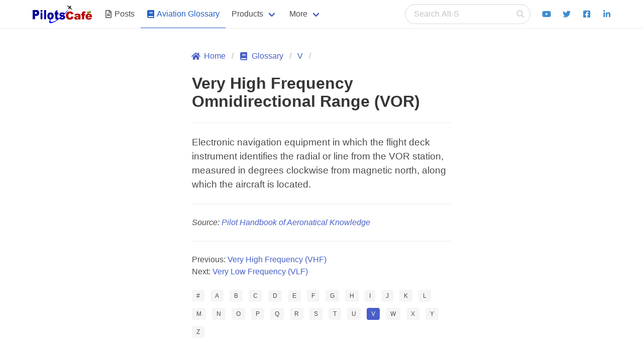

--- FILE ---
content_type: text/html; charset=utf-8
request_url: https://www.pilotscafe.com/glossary/very-high-frequency-omnidirectional-range-vor/
body_size: 3200
content:
<!doctype html><html lang="en"><head><script async src="https://www.googletagmanager.com/gtag/js?id=G-QQ2XGY4MEW"></script><meta charset="utf-8"><meta name="description" content="Aviation glossary definition for: Very High Frequency Omnidirectional Range (VOR)"><meta name="viewport" content="width=device-width,initial-scale=1"><title>Very High Frequency Omnidirectional Range (VOR)</title><link rel="icon" type="image/png" href="/favicon.png"><link rel="stylesheet" type="text/css" href="/assets/css/bulma.min.css"><link rel="stylesheet" type="text/css" href="/assets/css/styles.css"><meta name="twitter:card" content="summary"><meta property="og:image:secure_url" content="https://pilotscafe.com/assets/images/pilotscafeLogo.png"><meta property="og:image" content="https://pilotscafe.com/assets/images/pilotscafeLogo.png"><meta name="twitter:image:src" content="https://pilotscafe.com/assets/images/pilotscafeLogo.png"><meta name="twitter:title" content="Very High Frequency Omnidirectional Range (VOR)"><meta name="twitter:site" content="@pilotscafe"><meta name="twitter:description" content="Aviation glossary definition for: Very High Frequency Omnidirectional Range (VOR)"><meta property="og:title" content="Very High Frequency Omnidirectional Range (VOR)"><meta property="og:url" content="https://pilotscafe.com/glossary/very-high-frequency-omnidirectional-range-vor/"><meta property="og:description" content="Aviation glossary definition for: Very High Frequency Omnidirectional Range (VOR)"><meta property="og:type" content="article"><script defer="defer" src="https://cdnjs.cloudflare.com/ajax/libs/font-awesome/5.13.1/js/all.min.js"></script></head><body class="has-navbar-fixed-top"><div id="cookies-eu-banner" class="notification is-warning mb-0" style="display:none; position: fixed; top: 0; left: 0; width: 100%; z-index: 1000;" data-wait-remove="400"><div class="columns"><div class="column">By continuing your visit to this site, you accept the use of cookies by Google Analytics to make visits statistics. <a href="/privacy/" id="cookies-eu-more">Read more</a></div><div class="column"><button id="cookies-eu-reject" class="button is-text">Reject</button> <button id="cookies-eu-accept" class="button is-success">Accept</button></div></div></div><nav class="navbar has-shadow is-fixed-top" aria-label="main navigation"><div class="container"><div class="navbar-brand"><a class="navbar-item" href="/"><img src="/assets/images/pilotscafeLogo.svg" width="120" height="37" style="max-height: 38px;" alt="Pilotscafe"> </a><a role="button" class="navbar-burger burger" aria-label="menu" aria-expanded="false" onclick="document.querySelector('.navbar-menu').classList.toggle('is-active');"><span aria-hidden="true"></span> <span aria-hidden="true"></span> <span aria-hidden="true"></span></a></div><div class="navbar-menu"><div class="navbar-start"><span id="navbar-mobile-position"></span> <a href="/posts/" class="navbar-item"><span class="icon is-small"><i class="far fa-file-alt"></i> </span>&nbsp; <span>Posts</span> </a><a href="/glossary/" class="navbar-item is-active"><span class="icon is-small"><i class="fas fa-book" aria-hidden="true"></i> </span>&nbsp; <span>Aviation Glossary</span></a><div class="navbar-item has-dropdown is-hoverable"><a class="navbar-link">Products</a><div class="navbar-dropdown"><a href="/IFR-quick-review-guide/" class="navbar-item">The IFR Quick-Review Study Guide</a><hr class="navbar-divider"><a href="/flight-winds/" class="navbar-item">Flight Winds </a><a href="/aeropointer/" class="navbar-item">AeroPointer </a><a href="/hold-trainer/" class="navbar-item">Holding Trainer Pro </a><a href="/my-Flight-Resume/" class="navbar-item">myFlightResume </a><a href="/nav-trainer/" class="navbar-item">Nav Trainer Pro</a><hr class="navbar-divider"><a href="/products/" class="navbar-item">All Products</a></div></div><div class="navbar-item has-dropdown is-hoverable"><a class="navbar-link">More</a><div class="navbar-dropdown"><a href="/contact/" class="navbar-item">Contact </a><a href="/tags/" class="navbar-item">Tags </a><a href="/archived/" class="navbar-item">Archived Posts</a><hr class="navbar-divider"><a href="/privacy/" class="navbar-item">Privacy Policy </a><a href="/disclaimer/" class="navbar-item">Disclaimer Statement</a></div></div></div><div class="navbar-end"><span id="navbar-desktop-position"><div id="search-bar" class="navbar-item"><form action="https://www.google.com/search" method="get" class="search" id="search-link"><input type="hidden" name="q" id="q" value="site:http://pilotscafe.com"><p class="control has-icons-right"><input accesskey="s" class="input is-rounded" type="search" name="q" id="search-str" placeholder="Search Alt-S" autocomplete="off"> <span class="icon is-small is-right"><i class="fas fa-search"></i></span></p><ul id="search-results" style="opacity:0;"></ul></form></div></span><a href="https://www.youtube.com/channel/UC9KKK2oYt--ndy-6Bmrhfyw" class="navbar-item"><span class="icon has-text-info"><i class="fab fa-youtube"></i> </span></a><a href="https://www.twitter.com/pilotscafe" class="navbar-item"><span class="icon has-text-info"><i class="fab fa-twitter"></i> </span></a><a href="https://www.facebook.com/pilotscafecom/" class="navbar-item"><span class="icon has-text-info"><i class="fab fa-facebook-square"></i> </span></a><a href="https://www.linkedin.com/in/amir-fleminger" class="navbar-item"><span class="icon has-text-info"><i class="fab fa-linkedin-in"></i></span></a></div></div></div></nav><main class="container"><section class="section" style="min-height: 70vh"><div class="columns is-desktop"><div class="column"></div><div class="column is-6"><nav class="breadcrumb" aria-label="breadcrumbs"><ul><li><a href="/"><span class="icon is-small"><i class="fas fa-home" aria-hidden="true"></i> </span><span>Home</span></a></li><li><a href="/glossary/"><span class="icon is-small"><i class="fas fa-book" aria-hidden="true"></i> </span><span>Glossary</span></a></li><li><a href="/glossary/V/">V</a></li><li></li></ul></nav><h1 class="title">Very High Frequency Omnidirectional Range (VOR)</h1><hr><article class="content">Electronic navigation equipment in which the flight deck instrument identifies the radial or line from the VOR station, measured in degrees clockwise from magnetic north, along which the aircraft is located.</article><hr><p class="mt-3"><cite>Source: <a rel="nofollow noopener" href="https://www.amazon.com/Pilots-Handbook-Aeronautical-Knowledge-FAA-H-8083-25B/dp/1619544733?tag=pilotscafe07-20" title="Pilot Handbook of Aeronatical Knowledge" target="_blank">Pilot Handbook of Aeronatical Knowledge</a></cite></p><hr><nav aria-labelledby="my-pagination" class="mb-5"><ul><li>Previous: <a href="/glossary/very-high-frequency-vhf/">Very High Frequency (VHF)</a></li><li>Next: <a href="/glossary/very-low-frequency-vlf/">Very Low Frequency (VLF)</a></li></ul></nav><div class="field is-grouped is-grouped-multiline"><div class="control"><a href="/glossary/0-9/"><div class="tags has-addons"><span class="tag">#</span></div></a></div><div class="control"><a href="/glossary/A/"><div class="tags has-addons"><span class="tag">A</span></div></a></div><div class="control"><a href="/glossary/B/"><div class="tags has-addons"><span class="tag">B</span></div></a></div><div class="control"><a href="/glossary/C/"><div class="tags has-addons"><span class="tag">C</span></div></a></div><div class="control"><a href="/glossary/D/"><div class="tags has-addons"><span class="tag">D</span></div></a></div><div class="control"><a href="/glossary/E/"><div class="tags has-addons"><span class="tag">E</span></div></a></div><div class="control"><a href="/glossary/F/"><div class="tags has-addons"><span class="tag">F</span></div></a></div><div class="control"><a href="/glossary/G/"><div class="tags has-addons"><span class="tag">G</span></div></a></div><div class="control"><a href="/glossary/H/"><div class="tags has-addons"><span class="tag">H</span></div></a></div><div class="control"><a href="/glossary/I/"><div class="tags has-addons"><span class="tag">I</span></div></a></div><div class="control"><a href="/glossary/J/"><div class="tags has-addons"><span class="tag">J</span></div></a></div><div class="control"><a href="/glossary/K/"><div class="tags has-addons"><span class="tag">K</span></div></a></div><div class="control"><a href="/glossary/L/"><div class="tags has-addons"><span class="tag">L</span></div></a></div><div class="control"><a href="/glossary/M/"><div class="tags has-addons"><span class="tag">M</span></div></a></div><div class="control"><a href="/glossary/N/"><div class="tags has-addons"><span class="tag">N</span></div></a></div><div class="control"><a href="/glossary/O/"><div class="tags has-addons"><span class="tag">O</span></div></a></div><div class="control"><a href="/glossary/P/"><div class="tags has-addons"><span class="tag">P</span></div></a></div><div class="control"><a href="/glossary/Q/"><div class="tags has-addons"><span class="tag">Q</span></div></a></div><div class="control"><a href="/glossary/R/"><div class="tags has-addons"><span class="tag">R</span></div></a></div><div class="control"><a href="/glossary/S/"><div class="tags has-addons"><span class="tag">S</span></div></a></div><div class="control"><a href="/glossary/T/"><div class="tags has-addons"><span class="tag">T</span></div></a></div><div class="control"><a href="/glossary/U/"><div class="tags has-addons"><span class="tag">U</span></div></a></div><div class="control"><a href="/glossary/V/"><div class="tags has-addons"><span class="tag is-link">V</span></div></a></div><div class="control"><a href="/glossary/W/"><div class="tags has-addons"><span class="tag">W</span></div></a></div><div class="control"><a href="/glossary/X/"><div class="tags has-addons"><span class="tag">X</span></div></a></div><div class="control"><a href="/glossary/Y/"><div class="tags has-addons"><span class="tag">Y</span></div></a></div><div class="control"><a href="/glossary/Z/"><div class="tags has-addons"><span class="tag">Z</span></div></a></div></div></div><div class="column"></div></div></section></main><footer class="footer"><div class="container"><div class="columns is-centered"><div class="column"><h3 class="subtitle is-5 mt-4 mb-2">Menu</h3><nav><ul><li><a href="/">Home</a></li><li><a href="/posts/">Posts</a></li><li><a href="/products/">Products</a></li><li><a href="/glossary/">Aviation Glossary</a></li><li><a href="/contact/">Contact</a></li><li><a href="/tags/">Tags</a></li><li><a href="/archived/">Archived Posts</a></li><li><a href="/privacy/">Privacy Policy</a></li><li><a href="/disclaimer/">Disclaimer Statement</a></li></ul></nav></div><div class="column is-offset-2"><h3 class="subtitle is-5 mt-4 mb-2">Products</h3><ul><li><a href="/IFR-quick-review-guide/">The IFR Quick-Review Study Guide</a></li><li><a href="/flight-winds/">Flight Winds</a></li><li><a href="/aeropointer/">AeroPointer</a></li><li><a href="/hold-trainer/">Holding Trainer Pro</a></li><li><a href="/my-Flight-Resume/">myFlightResume</a></li><li><a href="/nav-trainer/">Nav Trainer Pro</a></li></ul></div><div class="column"><h3 class="subtitle is-5 mt-4 mb-2">Connect</h3><ul><li><a href="https://apps.apple.com/bn/developer/fleminger-media-llc/id427480054"><span class="icon is-medium"><i class="fab fa-app-store-ios"></i></span>&nbsp;<span>Apple App Store</span></a></li><li><a href="https://apps.apple.com/bn/developer/fleminger-media-llc/id427480054"><span class="icon is-medium"><i class="fab fa-google-play"></i></span>&nbsp;<span>Google Play Store</span></a></li><li><a href="https://www.youtube.com/channel/UC9KKK2oYt--ndy-6Bmrhfyw"><span class="icon is-medium"><i class="fab fa-youtube"></i></span>&nbsp;<span>Youtube</span></a></li><li><a href="https://www.twitter.com/pilotscafe"><span class="icon is-medium"><i class="fab fa-twitter"></i></span>&nbsp;<span>Twitter</span></a></li><li><a href="https://www.facebook.com/pilotscafecom/"><span class="icon is-medium"><i class="fab fa-facebook-square"></i></span>&nbsp;<span>Facebook</span></a></li><li><a href="https://www.linkedin.com/in/amir-fleminger"><span class="icon is-medium"><i class="fab fa-linkedin-in"></i></span>&nbsp;<span>Linkedin</span></a></li></ul></div></div></div><div class="content has-text-centered"><h3 class="subtitle is-5 mt-6">Pilotscafe's apps on:</h3><a href="https://apps.apple.com/bn/developer/fleminger-media-llc/id427480054"><img src="/assets/images/AppStoreBadge.svg" width="119" height="40" alt="Download on AppStore"></a><a href="https://play.google.com/store/apps/developer?id=Fleminger+Media"><img src="/assets/images/GooglePlayBadge.svg" width="135" height="40" alt="Get it on Google Play"></a><p class="text-smaller">Apple and The Apple logo are registered trademarks of Apple Inc.<br>Google Play and the Google Play logo are trademarks of Google LLC.</p><p><strong>PilotsCafe ®</strong>is a USA Registered Trademark.<br>Designed, developed & maintained by <a href="https://twitter.com/amirfleminger">Amir Fleminger</a></p><p>Copyright © 2002-2025 All rights reserved.</p></div></footer><script src="/assets/js/cookies-eu-banner.js"></script><script defer="defer" src="/assets/js/scripts.js"></script><script>new CookiesEuBanner(function () {
      // after user accept cookies
      window.dataLayer = window.dataLayer || [];
      function gtag(){dataLayer.push(arguments);}
      gtag('js', new Date());
      gtag('config', 'G-QQ2XGY4MEW');}, true);</script></body></html>